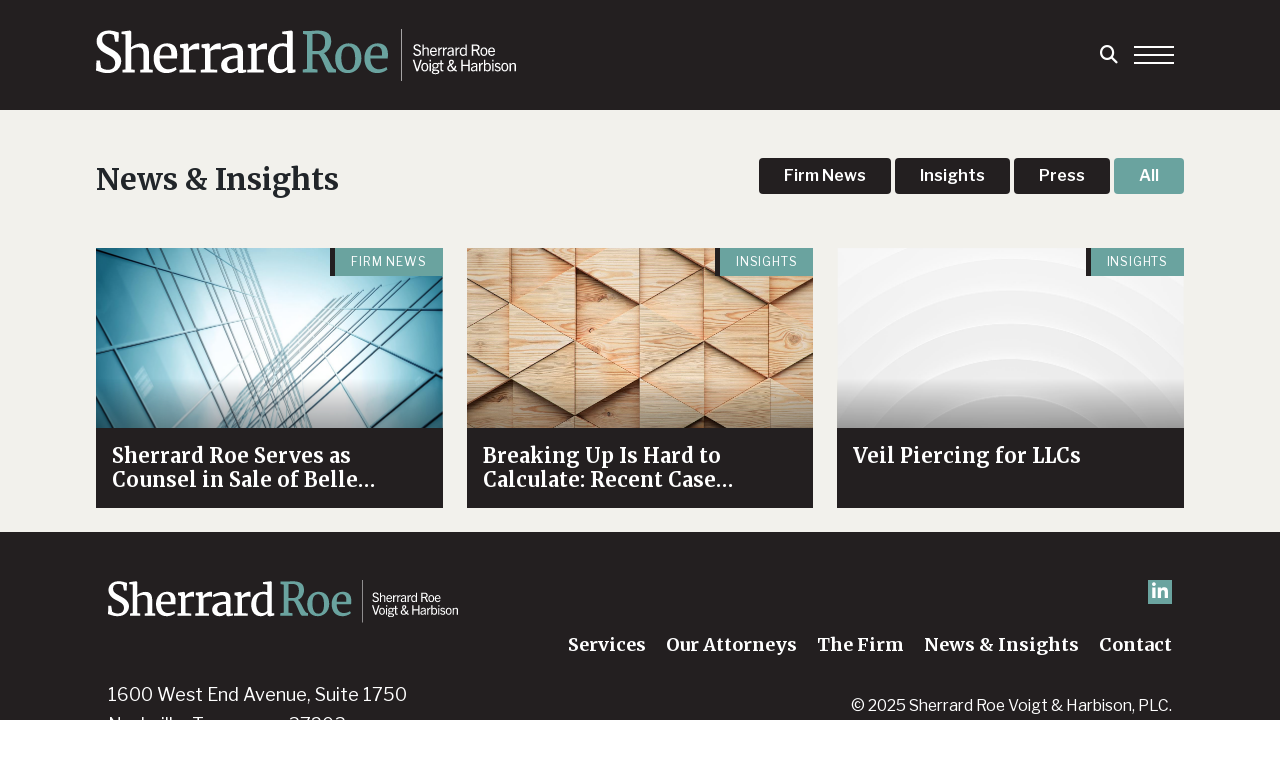

--- FILE ---
content_type: text/html; charset=UTF-8
request_url: https://srvhlaw.com/tag/llc/
body_size: 11189
content:
<!DOCTYPE html>
    <!--[if lt IE 7 ]><html class="ie ie6" lang="en"> <![endif]-->
    <!--[if IE 7 ]><html class="ie ie7" lang="en"> <![endif]-->
    <!--[if IE 8 ]><html class="ie ie8" lang="en"> <![endif]-->
    <!--[if (gte IE 9)|!(IE)]><!--><html lang="en"> <!--<![endif]-->
<head>
    <meta charset="utf-8">
    <link rel="shortcut icon" href="https://srvhlaw.com/wp-content/themes/srvh/favicon.ico" />
    <title>LLC Archives - Sherrard Roe Voigt &amp; Harbison, PLC</title>

    <meta name="description" content="Nashville, TN"/>
   <meta name="viewport" content="width=device-width, initial-scale=1, maximum-scale=2">
    <meta name="language" content="en-US"/>
    <meta name="robots" content="index,follow"/>
<link rel="preconnect" href="https://fonts.googleapis.com">
    <link rel="preconnect" href="https://fonts.gstatic.com" crossorigin>
    <link href="https://fonts.googleapis.com/css2?family=Libre+Franklin:ital,wght@0,100..900;1,100..900&family=Merriweather:wght@300;400;700&display=swap" rel="stylesheet">

	<meta name='robots' content='index, follow, max-image-preview:large, max-snippet:-1, max-video-preview:-1' />

	<!-- This site is optimized with the Yoast SEO plugin v26.8 - https://yoast.com/product/yoast-seo-wordpress/ -->
	<title>LLC Archives - Sherrard Roe Voigt &amp; Harbison, PLC</title>
	<link rel="canonical" href="https://srvhlaw.com/tag/llc/" />
	<meta property="og:locale" content="en_US" />
	<meta property="og:type" content="article" />
	<meta property="og:title" content="LLC Archives - Sherrard Roe Voigt &amp; Harbison, PLC" />
	<meta property="og:url" content="https://srvhlaw.com/tag/llc/" />
	<meta property="og:site_name" content="Sherrard Roe Voigt &amp; Harbison, PLC" />
	<meta name="twitter:card" content="summary_large_image" />
	<script type="application/ld+json" class="yoast-schema-graph">{"@context":"https://schema.org","@graph":[{"@type":"CollectionPage","@id":"https://srvhlaw.com/tag/llc/","url":"https://srvhlaw.com/tag/llc/","name":"LLC Archives - Sherrard Roe Voigt &amp; Harbison, PLC","isPartOf":{"@id":"https://srvhlaw.com/#website"},"breadcrumb":{"@id":"https://srvhlaw.com/tag/llc/#breadcrumb"},"inLanguage":"en-US"},{"@type":"BreadcrumbList","@id":"https://srvhlaw.com/tag/llc/#breadcrumb","itemListElement":[{"@type":"ListItem","position":1,"name":"Home","item":"https://srvhlaw.com/"},{"@type":"ListItem","position":2,"name":"LLC"}]},{"@type":"WebSite","@id":"https://srvhlaw.com/#website","url":"https://srvhlaw.com/","name":"Sherrard, Roe, Voigt, Harbison | Nashville Business Lawyers","description":"Nashville, TN","potentialAction":[{"@type":"SearchAction","target":{"@type":"EntryPoint","urlTemplate":"https://srvhlaw.com/?s={search_term_string}"},"query-input":{"@type":"PropertyValueSpecification","valueRequired":true,"valueName":"search_term_string"}}],"inLanguage":"en-US"}]}</script>
	<!-- / Yoast SEO plugin. -->


<link rel='dns-prefetch' href='//cdn.jsdelivr.net' />
<link rel="alternate" type="application/rss+xml" title="Sherrard Roe Voigt &amp; Harbison, PLC &raquo; Feed" href="https://srvhlaw.com/feed/" />
<link rel="alternate" type="application/rss+xml" title="Sherrard Roe Voigt &amp; Harbison, PLC &raquo; Comments Feed" href="https://srvhlaw.com/comments/feed/" />
<link rel="alternate" type="application/rss+xml" title="Sherrard Roe Voigt &amp; Harbison, PLC &raquo; LLC Tag Feed" href="https://srvhlaw.com/tag/llc/feed/" />
		<!-- This site uses the Google Analytics by MonsterInsights plugin v9.11.1 - Using Analytics tracking - https://www.monsterinsights.com/ -->
							<script src="//www.googletagmanager.com/gtag/js?id=G-V53B98BH25"  data-cfasync="false" data-wpfc-render="false" type="text/javascript" async></script>
			<script data-cfasync="false" data-wpfc-render="false" type="text/javascript">
				var mi_version = '9.11.1';
				var mi_track_user = true;
				var mi_no_track_reason = '';
								var MonsterInsightsDefaultLocations = {"page_location":"https:\/\/srvhlaw.com\/tag\/llc\/"};
								if ( typeof MonsterInsightsPrivacyGuardFilter === 'function' ) {
					var MonsterInsightsLocations = (typeof MonsterInsightsExcludeQuery === 'object') ? MonsterInsightsPrivacyGuardFilter( MonsterInsightsExcludeQuery ) : MonsterInsightsPrivacyGuardFilter( MonsterInsightsDefaultLocations );
				} else {
					var MonsterInsightsLocations = (typeof MonsterInsightsExcludeQuery === 'object') ? MonsterInsightsExcludeQuery : MonsterInsightsDefaultLocations;
				}

								var disableStrs = [
										'ga-disable-G-V53B98BH25',
									];

				/* Function to detect opted out users */
				function __gtagTrackerIsOptedOut() {
					for (var index = 0; index < disableStrs.length; index++) {
						if (document.cookie.indexOf(disableStrs[index] + '=true') > -1) {
							return true;
						}
					}

					return false;
				}

				/* Disable tracking if the opt-out cookie exists. */
				if (__gtagTrackerIsOptedOut()) {
					for (var index = 0; index < disableStrs.length; index++) {
						window[disableStrs[index]] = true;
					}
				}

				/* Opt-out function */
				function __gtagTrackerOptout() {
					for (var index = 0; index < disableStrs.length; index++) {
						document.cookie = disableStrs[index] + '=true; expires=Thu, 31 Dec 2099 23:59:59 UTC; path=/';
						window[disableStrs[index]] = true;
					}
				}

				if ('undefined' === typeof gaOptout) {
					function gaOptout() {
						__gtagTrackerOptout();
					}
				}
								window.dataLayer = window.dataLayer || [];

				window.MonsterInsightsDualTracker = {
					helpers: {},
					trackers: {},
				};
				if (mi_track_user) {
					function __gtagDataLayer() {
						dataLayer.push(arguments);
					}

					function __gtagTracker(type, name, parameters) {
						if (!parameters) {
							parameters = {};
						}

						if (parameters.send_to) {
							__gtagDataLayer.apply(null, arguments);
							return;
						}

						if (type === 'event') {
														parameters.send_to = monsterinsights_frontend.v4_id;
							var hookName = name;
							if (typeof parameters['event_category'] !== 'undefined') {
								hookName = parameters['event_category'] + ':' + name;
							}

							if (typeof MonsterInsightsDualTracker.trackers[hookName] !== 'undefined') {
								MonsterInsightsDualTracker.trackers[hookName](parameters);
							} else {
								__gtagDataLayer('event', name, parameters);
							}
							
						} else {
							__gtagDataLayer.apply(null, arguments);
						}
					}

					__gtagTracker('js', new Date());
					__gtagTracker('set', {
						'developer_id.dZGIzZG': true,
											});
					if ( MonsterInsightsLocations.page_location ) {
						__gtagTracker('set', MonsterInsightsLocations);
					}
										__gtagTracker('config', 'G-V53B98BH25', {"forceSSL":"true","link_attribution":"true"} );
										window.gtag = __gtagTracker;										(function () {
						/* https://developers.google.com/analytics/devguides/collection/analyticsjs/ */
						/* ga and __gaTracker compatibility shim. */
						var noopfn = function () {
							return null;
						};
						var newtracker = function () {
							return new Tracker();
						};
						var Tracker = function () {
							return null;
						};
						var p = Tracker.prototype;
						p.get = noopfn;
						p.set = noopfn;
						p.send = function () {
							var args = Array.prototype.slice.call(arguments);
							args.unshift('send');
							__gaTracker.apply(null, args);
						};
						var __gaTracker = function () {
							var len = arguments.length;
							if (len === 0) {
								return;
							}
							var f = arguments[len - 1];
							if (typeof f !== 'object' || f === null || typeof f.hitCallback !== 'function') {
								if ('send' === arguments[0]) {
									var hitConverted, hitObject = false, action;
									if ('event' === arguments[1]) {
										if ('undefined' !== typeof arguments[3]) {
											hitObject = {
												'eventAction': arguments[3],
												'eventCategory': arguments[2],
												'eventLabel': arguments[4],
												'value': arguments[5] ? arguments[5] : 1,
											}
										}
									}
									if ('pageview' === arguments[1]) {
										if ('undefined' !== typeof arguments[2]) {
											hitObject = {
												'eventAction': 'page_view',
												'page_path': arguments[2],
											}
										}
									}
									if (typeof arguments[2] === 'object') {
										hitObject = arguments[2];
									}
									if (typeof arguments[5] === 'object') {
										Object.assign(hitObject, arguments[5]);
									}
									if ('undefined' !== typeof arguments[1].hitType) {
										hitObject = arguments[1];
										if ('pageview' === hitObject.hitType) {
											hitObject.eventAction = 'page_view';
										}
									}
									if (hitObject) {
										action = 'timing' === arguments[1].hitType ? 'timing_complete' : hitObject.eventAction;
										hitConverted = mapArgs(hitObject);
										__gtagTracker('event', action, hitConverted);
									}
								}
								return;
							}

							function mapArgs(args) {
								var arg, hit = {};
								var gaMap = {
									'eventCategory': 'event_category',
									'eventAction': 'event_action',
									'eventLabel': 'event_label',
									'eventValue': 'event_value',
									'nonInteraction': 'non_interaction',
									'timingCategory': 'event_category',
									'timingVar': 'name',
									'timingValue': 'value',
									'timingLabel': 'event_label',
									'page': 'page_path',
									'location': 'page_location',
									'title': 'page_title',
									'referrer' : 'page_referrer',
								};
								for (arg in args) {
																		if (!(!args.hasOwnProperty(arg) || !gaMap.hasOwnProperty(arg))) {
										hit[gaMap[arg]] = args[arg];
									} else {
										hit[arg] = args[arg];
									}
								}
								return hit;
							}

							try {
								f.hitCallback();
							} catch (ex) {
							}
						};
						__gaTracker.create = newtracker;
						__gaTracker.getByName = newtracker;
						__gaTracker.getAll = function () {
							return [];
						};
						__gaTracker.remove = noopfn;
						__gaTracker.loaded = true;
						window['__gaTracker'] = __gaTracker;
					})();
									} else {
										console.log("");
					(function () {
						function __gtagTracker() {
							return null;
						}

						window['__gtagTracker'] = __gtagTracker;
						window['gtag'] = __gtagTracker;
					})();
									}
			</script>
							<!-- / Google Analytics by MonsterInsights -->
		<style id='wp-img-auto-sizes-contain-inline-css' type='text/css'>
img:is([sizes=auto i],[sizes^="auto," i]){contain-intrinsic-size:3000px 1500px}
/*# sourceURL=wp-img-auto-sizes-contain-inline-css */
</style>
<link rel='stylesheet' id='wp-shopify-styles-css' href='https://srvhlaw.com/wp-content/plugins/wp-shopify/css/front-styles.css?ver=1769087738' type='text/css' media='all' />
<style id='wp-emoji-styles-inline-css' type='text/css'>

	img.wp-smiley, img.emoji {
		display: inline !important;
		border: none !important;
		box-shadow: none !important;
		height: 1em !important;
		width: 1em !important;
		margin: 0 0.07em !important;
		vertical-align: -0.1em !important;
		background: none !important;
		padding: 0 !important;
	}
/*# sourceURL=wp-emoji-styles-inline-css */
</style>
<link rel='stylesheet' id='modal-window-css' href='https://srvhlaw.com/wp-content/plugins/modal-window/public/assets/css/modal.min.css?ver=6.2.3' type='text/css' media='all' />
<link rel='stylesheet' id='pdf-generator-for-wp-css' href='https://srvhlaw.com/wp-content/plugins/pdf-generator-for-wp/public/src/scss/pdf-generator-for-wp-public.css?ver=1.5.8' type='text/css' media='all' />
<link rel='stylesheet' id='dashicons-css' href='https://srvhlaw.com/wp-includes/css/dashicons.min.css?ver=37673219843914830107737865ec129b' type='text/css' media='all' />
<link rel='stylesheet' id='thickbox-css' href='https://srvhlaw.com/wp-includes/js/thickbox/thickbox.css?ver=37673219843914830107737865ec129b' type='text/css' media='all' />
<link rel='stylesheet' id='pdf-generator-for-wpcommon-css' href='https://srvhlaw.com/wp-content/plugins/pdf-generator-for-wp/common/src/scss/pdf-generator-for-wp-common.css?ver=1.5.8' type='text/css' media='all' />
<link rel='stylesheet' id='pdf-generator-for-wp-pro-css' href='https://srvhlaw.com/wp-content/plugins/wordpress-pdf-generator/public/src/scss/wordpress-pdf-generator-public.css?ver=3.5.8' type='text/css' media='all' />
<link rel='stylesheet' id='pdf-generator-for-wp-procommon-css' href='https://srvhlaw.com/wp-content/plugins/wordpress-pdf-generator/common/src/scss/wordpress-pdf-generator-common.css?ver=3.5.8' type='text/css' media='all' />
<link rel='stylesheet' id='custom-css' href='https://srvhlaw.com/wp-content/themes/srvh/style.css?update=1769087738&#038;ver=1.0.0' type='text/css' media='all' />
<link rel='stylesheet' id='heateor_sss_frontend_css-css' href='https://srvhlaw.com/wp-content/plugins/sassy-social-share/public/css/sassy-social-share-public.css?ver=3.3.79' type='text/css' media='all' />
<style id='heateor_sss_frontend_css-inline-css' type='text/css'>
.heateor_sss_button_instagram span.heateor_sss_svg,a.heateor_sss_instagram span.heateor_sss_svg{background:radial-gradient(circle at 30% 107%,#fdf497 0,#fdf497 5%,#fd5949 45%,#d6249f 60%,#285aeb 90%)}div.heateor_sss_horizontal_sharing a.heateor_sss_button_instagram span{background:#fff!important;}div.heateor_sss_standard_follow_icons_container a.heateor_sss_button_instagram span{background:#fff}.heateor_sss_horizontal_sharing .heateor_sss_svg,.heateor_sss_standard_follow_icons_container .heateor_sss_svg{background-color:#fff!important;background:#fff!important;color:#6AA39F;border-width:0px;border-style:solid;border-color:transparent}.heateor_sss_horizontal_sharing span.heateor_sss_svg:hover,.heateor_sss_standard_follow_icons_container span.heateor_sss_svg:hover{border-color:transparent;}.heateor_sss_vertical_sharing span.heateor_sss_svg,.heateor_sss_floating_follow_icons_container span.heateor_sss_svg{color:#fff;border-width:0px;border-style:solid;border-color:transparent;}.heateor_sss_vertical_sharing span.heateor_sss_svg:hover,.heateor_sss_floating_follow_icons_container span.heateor_sss_svg:hover{border-color:transparent;}@media screen and (max-width:783px) {.heateor_sss_vertical_sharing{display:none!important}}
/*# sourceURL=heateor_sss_frontend_css-inline-css */
</style>
<script type="text/javascript" src="https://srvhlaw.com/wp-content/plugins/google-analytics-for-wordpress/assets/js/frontend-gtag.min.js?ver=9.11.1" id="monsterinsights-frontend-script-js" async="async" data-wp-strategy="async"></script>
<script data-cfasync="false" data-wpfc-render="false" type="text/javascript" id='monsterinsights-frontend-script-js-extra'>/* <![CDATA[ */
var monsterinsights_frontend = {"js_events_tracking":"true","download_extensions":"doc,pdf,ppt,zip,xls,docx,pptx,xlsx","inbound_paths":"[{\"path\":\"\\\/go\\\/\",\"label\":\"affiliate\"},{\"path\":\"\\\/recommend\\\/\",\"label\":\"affiliate\"}]","home_url":"https:\/\/srvhlaw.com","hash_tracking":"false","v4_id":"G-V53B98BH25"};/* ]]> */
</script>
<link rel="https://api.w.org/" href="https://srvhlaw.com/wp-json/" /><link rel="alternate" title="JSON" type="application/json" href="https://srvhlaw.com/wp-json/wp/v2/tags/68" /><link rel="EditURI" type="application/rsd+xml" title="RSD" href="https://srvhlaw.com/xmlrpc.php?rsd" />
<link rel="icon" href="https://srvhlaw.com/wp-content/uploads/2024/10/cropped-site-identity-1-32x32.png" sizes="32x32" />
<link rel="icon" href="https://srvhlaw.com/wp-content/uploads/2024/10/cropped-site-identity-1-192x192.png" sizes="192x192" />
<link rel="apple-touch-icon" href="https://srvhlaw.com/wp-content/uploads/2024/10/cropped-site-identity-1-180x180.png" />
<meta name="msapplication-TileImage" content="https://srvhlaw.com/wp-content/uploads/2024/10/cropped-site-identity-1-270x270.png" />
		<style type="text/css" id="wp-custom-css">
			a {
	text-decoration: none;
	font-weight: bold;
	target: blank;
}

div.callout-text {
	font-weight:bold;
}


div.col-12.mb-4 {
	display: none;
}


.home-hero img {
	top:75px;
}

		</style>
		    <link rel="stylesheet" href="https://cdnjs.cloudflare.com/ajax/libs/font-awesome/6.6.0/css/fontawesome.min.css" integrity="sha512-B46MVOJpI6RBsdcU307elYeStF2JKT87SsHZfRSkjVi4/iZ3912zXi45X5/CBr/GbCyLx6M1GQtTKYRd52Jxgw==" crossorigin="anonymous" referrerpolicy="no-referrer" />
<link rel="stylesheet" href="https://cdnjs.cloudflare.com/ajax/libs/font-awesome/6.6.0/css/brands.min.css" integrity="sha512-EJp8vMVhYl7tBFE2rgNGb//drnr1+6XKMvTyamMS34YwOEFohhWkGq13tPWnK0FbjSS6D8YoA3n3bZmb3KiUYA==" crossorigin="anonymous" referrerpolicy="no-referrer" />
<link rel="stylesheet" href="https://cdnjs.cloudflare.com/ajax/libs/font-awesome/6.6.0/css/solid.min.css" integrity="sha512-/r+0SvLvMMSIf41xiuy19aNkXxI+3zb/BN8K9lnDDWI09VM0dwgTMzK7Qi5vv5macJ3VH4XZXr60ip7v13QnmQ==" crossorigin="anonymous" referrerpolicy="no-referrer" />
<style id='global-styles-inline-css' type='text/css'>
:root{--wp--preset--aspect-ratio--square: 1;--wp--preset--aspect-ratio--4-3: 4/3;--wp--preset--aspect-ratio--3-4: 3/4;--wp--preset--aspect-ratio--3-2: 3/2;--wp--preset--aspect-ratio--2-3: 2/3;--wp--preset--aspect-ratio--16-9: 16/9;--wp--preset--aspect-ratio--9-16: 9/16;--wp--preset--color--black: #000000;--wp--preset--color--cyan-bluish-gray: #abb8c3;--wp--preset--color--white: #ffffff;--wp--preset--color--pale-pink: #f78da7;--wp--preset--color--vivid-red: #cf2e2e;--wp--preset--color--luminous-vivid-orange: #ff6900;--wp--preset--color--luminous-vivid-amber: #fcb900;--wp--preset--color--light-green-cyan: #7bdcb5;--wp--preset--color--vivid-green-cyan: #00d084;--wp--preset--color--pale-cyan-blue: #8ed1fc;--wp--preset--color--vivid-cyan-blue: #0693e3;--wp--preset--color--vivid-purple: #9b51e0;--wp--preset--gradient--vivid-cyan-blue-to-vivid-purple: linear-gradient(135deg,rgb(6,147,227) 0%,rgb(155,81,224) 100%);--wp--preset--gradient--light-green-cyan-to-vivid-green-cyan: linear-gradient(135deg,rgb(122,220,180) 0%,rgb(0,208,130) 100%);--wp--preset--gradient--luminous-vivid-amber-to-luminous-vivid-orange: linear-gradient(135deg,rgb(252,185,0) 0%,rgb(255,105,0) 100%);--wp--preset--gradient--luminous-vivid-orange-to-vivid-red: linear-gradient(135deg,rgb(255,105,0) 0%,rgb(207,46,46) 100%);--wp--preset--gradient--very-light-gray-to-cyan-bluish-gray: linear-gradient(135deg,rgb(238,238,238) 0%,rgb(169,184,195) 100%);--wp--preset--gradient--cool-to-warm-spectrum: linear-gradient(135deg,rgb(74,234,220) 0%,rgb(151,120,209) 20%,rgb(207,42,186) 40%,rgb(238,44,130) 60%,rgb(251,105,98) 80%,rgb(254,248,76) 100%);--wp--preset--gradient--blush-light-purple: linear-gradient(135deg,rgb(255,206,236) 0%,rgb(152,150,240) 100%);--wp--preset--gradient--blush-bordeaux: linear-gradient(135deg,rgb(254,205,165) 0%,rgb(254,45,45) 50%,rgb(107,0,62) 100%);--wp--preset--gradient--luminous-dusk: linear-gradient(135deg,rgb(255,203,112) 0%,rgb(199,81,192) 50%,rgb(65,88,208) 100%);--wp--preset--gradient--pale-ocean: linear-gradient(135deg,rgb(255,245,203) 0%,rgb(182,227,212) 50%,rgb(51,167,181) 100%);--wp--preset--gradient--electric-grass: linear-gradient(135deg,rgb(202,248,128) 0%,rgb(113,206,126) 100%);--wp--preset--gradient--midnight: linear-gradient(135deg,rgb(2,3,129) 0%,rgb(40,116,252) 100%);--wp--preset--font-size--small: 13px;--wp--preset--font-size--medium: 20px;--wp--preset--font-size--large: 36px;--wp--preset--font-size--x-large: 42px;--wp--preset--spacing--20: 0.44rem;--wp--preset--spacing--30: 0.67rem;--wp--preset--spacing--40: 1rem;--wp--preset--spacing--50: 1.5rem;--wp--preset--spacing--60: 2.25rem;--wp--preset--spacing--70: 3.38rem;--wp--preset--spacing--80: 5.06rem;--wp--preset--shadow--natural: 6px 6px 9px rgba(0, 0, 0, 0.2);--wp--preset--shadow--deep: 12px 12px 50px rgba(0, 0, 0, 0.4);--wp--preset--shadow--sharp: 6px 6px 0px rgba(0, 0, 0, 0.2);--wp--preset--shadow--outlined: 6px 6px 0px -3px rgb(255, 255, 255), 6px 6px rgb(0, 0, 0);--wp--preset--shadow--crisp: 6px 6px 0px rgb(0, 0, 0);}:where(.is-layout-flex){gap: 0.5em;}:where(.is-layout-grid){gap: 0.5em;}body .is-layout-flex{display: flex;}.is-layout-flex{flex-wrap: wrap;align-items: center;}.is-layout-flex > :is(*, div){margin: 0;}body .is-layout-grid{display: grid;}.is-layout-grid > :is(*, div){margin: 0;}:where(.wp-block-columns.is-layout-flex){gap: 2em;}:where(.wp-block-columns.is-layout-grid){gap: 2em;}:where(.wp-block-post-template.is-layout-flex){gap: 1.25em;}:where(.wp-block-post-template.is-layout-grid){gap: 1.25em;}.has-black-color{color: var(--wp--preset--color--black) !important;}.has-cyan-bluish-gray-color{color: var(--wp--preset--color--cyan-bluish-gray) !important;}.has-white-color{color: var(--wp--preset--color--white) !important;}.has-pale-pink-color{color: var(--wp--preset--color--pale-pink) !important;}.has-vivid-red-color{color: var(--wp--preset--color--vivid-red) !important;}.has-luminous-vivid-orange-color{color: var(--wp--preset--color--luminous-vivid-orange) !important;}.has-luminous-vivid-amber-color{color: var(--wp--preset--color--luminous-vivid-amber) !important;}.has-light-green-cyan-color{color: var(--wp--preset--color--light-green-cyan) !important;}.has-vivid-green-cyan-color{color: var(--wp--preset--color--vivid-green-cyan) !important;}.has-pale-cyan-blue-color{color: var(--wp--preset--color--pale-cyan-blue) !important;}.has-vivid-cyan-blue-color{color: var(--wp--preset--color--vivid-cyan-blue) !important;}.has-vivid-purple-color{color: var(--wp--preset--color--vivid-purple) !important;}.has-black-background-color{background-color: var(--wp--preset--color--black) !important;}.has-cyan-bluish-gray-background-color{background-color: var(--wp--preset--color--cyan-bluish-gray) !important;}.has-white-background-color{background-color: var(--wp--preset--color--white) !important;}.has-pale-pink-background-color{background-color: var(--wp--preset--color--pale-pink) !important;}.has-vivid-red-background-color{background-color: var(--wp--preset--color--vivid-red) !important;}.has-luminous-vivid-orange-background-color{background-color: var(--wp--preset--color--luminous-vivid-orange) !important;}.has-luminous-vivid-amber-background-color{background-color: var(--wp--preset--color--luminous-vivid-amber) !important;}.has-light-green-cyan-background-color{background-color: var(--wp--preset--color--light-green-cyan) !important;}.has-vivid-green-cyan-background-color{background-color: var(--wp--preset--color--vivid-green-cyan) !important;}.has-pale-cyan-blue-background-color{background-color: var(--wp--preset--color--pale-cyan-blue) !important;}.has-vivid-cyan-blue-background-color{background-color: var(--wp--preset--color--vivid-cyan-blue) !important;}.has-vivid-purple-background-color{background-color: var(--wp--preset--color--vivid-purple) !important;}.has-black-border-color{border-color: var(--wp--preset--color--black) !important;}.has-cyan-bluish-gray-border-color{border-color: var(--wp--preset--color--cyan-bluish-gray) !important;}.has-white-border-color{border-color: var(--wp--preset--color--white) !important;}.has-pale-pink-border-color{border-color: var(--wp--preset--color--pale-pink) !important;}.has-vivid-red-border-color{border-color: var(--wp--preset--color--vivid-red) !important;}.has-luminous-vivid-orange-border-color{border-color: var(--wp--preset--color--luminous-vivid-orange) !important;}.has-luminous-vivid-amber-border-color{border-color: var(--wp--preset--color--luminous-vivid-amber) !important;}.has-light-green-cyan-border-color{border-color: var(--wp--preset--color--light-green-cyan) !important;}.has-vivid-green-cyan-border-color{border-color: var(--wp--preset--color--vivid-green-cyan) !important;}.has-pale-cyan-blue-border-color{border-color: var(--wp--preset--color--pale-cyan-blue) !important;}.has-vivid-cyan-blue-border-color{border-color: var(--wp--preset--color--vivid-cyan-blue) !important;}.has-vivid-purple-border-color{border-color: var(--wp--preset--color--vivid-purple) !important;}.has-vivid-cyan-blue-to-vivid-purple-gradient-background{background: var(--wp--preset--gradient--vivid-cyan-blue-to-vivid-purple) !important;}.has-light-green-cyan-to-vivid-green-cyan-gradient-background{background: var(--wp--preset--gradient--light-green-cyan-to-vivid-green-cyan) !important;}.has-luminous-vivid-amber-to-luminous-vivid-orange-gradient-background{background: var(--wp--preset--gradient--luminous-vivid-amber-to-luminous-vivid-orange) !important;}.has-luminous-vivid-orange-to-vivid-red-gradient-background{background: var(--wp--preset--gradient--luminous-vivid-orange-to-vivid-red) !important;}.has-very-light-gray-to-cyan-bluish-gray-gradient-background{background: var(--wp--preset--gradient--very-light-gray-to-cyan-bluish-gray) !important;}.has-cool-to-warm-spectrum-gradient-background{background: var(--wp--preset--gradient--cool-to-warm-spectrum) !important;}.has-blush-light-purple-gradient-background{background: var(--wp--preset--gradient--blush-light-purple) !important;}.has-blush-bordeaux-gradient-background{background: var(--wp--preset--gradient--blush-bordeaux) !important;}.has-luminous-dusk-gradient-background{background: var(--wp--preset--gradient--luminous-dusk) !important;}.has-pale-ocean-gradient-background{background: var(--wp--preset--gradient--pale-ocean) !important;}.has-electric-grass-gradient-background{background: var(--wp--preset--gradient--electric-grass) !important;}.has-midnight-gradient-background{background: var(--wp--preset--gradient--midnight) !important;}.has-small-font-size{font-size: var(--wp--preset--font-size--small) !important;}.has-medium-font-size{font-size: var(--wp--preset--font-size--medium) !important;}.has-large-font-size{font-size: var(--wp--preset--font-size--large) !important;}.has-x-large-font-size{font-size: var(--wp--preset--font-size--x-large) !important;}
/*# sourceURL=global-styles-inline-css */
</style>
</head>
<body data-rsssl=1 class="archive tag tag-llc tag-68 wp-theme-srvh">
<div class="offcanvas offcanvas-top bg-white border-0 h-100" tabindex="-1" id="searchPanel" aria-labelledby="offcanvasTopLabel">
<div class="container-fluid  ps-4 pe-4 ps-md-5 pe-md-5 pt-3 pb-3 h-100 align-content-center">
  <div class="row pe-lg-5 ps-lg-5">
    <div class="col-12 text-center">
      <h2 class="mb-4 color-mint">Search Our Site</h2>
    <form method="GET" action="/" class="w-100 d-flex align-items-center">
      <input name="s" type="text" id="search-box" class="flex-grow-1  border-top-0 border-start-0 border-end-0 border-bottom" placeholder="Search..."
      
       />
      <input type="hidden" name="test" value="search">
    <button type="button" class="btn-close text-reset ms-3" data-bs-dismiss="offcanvas" aria-label="Close"></button>
    </form>
    </div>
  </div>
</div>
</div>
    <header class="container-fluid  ps-4 pe-4 ps-md-5 pe-md-5 pt-3 pb-3 position-fixed w-100" id="navigation">
    <div class="row nav-row pe-lg-5 ps-lg-5">
       <div class="col-12">
<nav class="navbar navbar-expand-xs">
      <a class="navbar-brand" href="/">
    <img src="https://srvhlaw.com/wp-content/uploads/2024/11/srvh-logo.svg" class="attachment-full size-full" alt="Sherrard Roe Logo" decoding="async" />    </a>
      <div class="d-flex justify-items-center">
      <button class="navbar-search bg-transparent border-0 color-white"  data-bs-toggle="offcanvas" data-bs-target="#searchPanel" aria-controls="searchPanel"><i class="fa-solid fa-magnifying-glass"></i></button>
      <button class="navbar-toggler collapsed" data-bs-toggle="offcanvas" data-bs-target="#mainNav" id="openMenu">

            <span class="navbar-toggler-icon"></span>
        </button>
      </div>
      <div class="offcanvas offcanvas-end" id="mainNav">
<div class="navbar-nav ">
   <div class="bg-black nav-container h-100">

   <ul id="menu-main-menu" class="align-items:center main-nav" itemscope itemtype="http://www.schema.org/SiteNavigationElement"><li  id="menu-item-11706" class="menu-item menu-item-type-post_type_archive menu-item-object-services menu-item-11706 nav-item"><a itemprop="url" href="https://srvhlaw.com/services/" class="nav-link"><span itemprop="name">Services</span></a></li>
<li  id="menu-item-11732" class="menu-item menu-item-type-post_type_archive menu-item-object-attorneys menu-item-11732 nav-item"><a itemprop="url" href="https://srvhlaw.com/attorneys/" class="nav-link"><span itemprop="name">Our Attorneys</span></a></li>
<li  id="menu-item-91" class="menu-item menu-item-type-post_type menu-item-object-page menu-item-has-children dropdown menu-item-91 nav-item"><a href="#" data-bs-toggle="dropdown" aria-expanded="false" class="dropdown-toggle nav-link" id="menu-item-dropdown-91"><span itemprop="name">The Firm</span></a>
<ul class="dropdown-menu" aria-labelledby="menu-item-dropdown-91">
	<li  id="menu-item-96" class="menu-item menu-item-type-post_type menu-item-object-page menu-item-96 nav-item"><a itemprop="url" href="https://srvhlaw.com/the-firm/about-sherrard-roe/" class="dropdown-item"><span itemprop="name">About Sherrard Roe</span></a></li>
	<li  id="menu-item-95" class="menu-item menu-item-type-post_type menu-item-object-page menu-item-95 nav-item"><a itemprop="url" href="https://srvhlaw.com/the-firm/careers/" class="dropdown-item"><span itemprop="name">Careers</span></a></li>
	<li  id="menu-item-94" class="menu-item menu-item-type-post_type menu-item-object-page menu-item-94 nav-item"><a itemprop="url" href="https://srvhlaw.com/the-firm/corporate-social-responsibility/" class="dropdown-item"><span itemprop="name">Corporate Social Responsibility</span></a></li>
	<li  id="menu-item-92" class="menu-item menu-item-type-post_type menu-item-object-page menu-item-92 nav-item"><a itemprop="url" href="https://srvhlaw.com/the-firm/pro-bono-representation/" class="dropdown-item"><span itemprop="name">Pro Bono Representation</span></a></li>
	<li  id="menu-item-93" class="menu-item menu-item-type-post_type menu-item-object-page menu-item-93 nav-item"><a itemprop="url" href="https://srvhlaw.com/the-firm/srvh-scholarship-fund/" class="dropdown-item"><span itemprop="name">Sherrard Roe Scholarship Fund</span></a></li>
</ul>
</li>
<li  id="menu-item-12635" class="menu-item menu-item-type-post_type menu-item-object-page current_page_parent menu-item-12635 nav-item"><a itemprop="url" href="https://srvhlaw.com/news-insights/" class="nav-link"><span itemprop="name">News &#038; Insights</span></a></li>
<li  id="menu-item-12937" class="menu-item menu-item-type-post_type menu-item-object-page menu-item-12937 nav-item"><a itemprop="url" href="https://srvhlaw.com/contact/" class="nav-link"><span itemprop="name">Contact</span></a></li>
</ul>    <ul class="social justify-content-start  mt-4 mt-md-5">

          <li><a href="https://www.linkedin.com/company/srvhlaw.com" target="_blank"><i class="fa-brands fa-linkedin-in"></i></a></li>
  </ul>
    <div class="color-white mt-4 mt-md-5">
  <p class="sans">1600 West End Avenue, Suite 1750<br />
Nashville, Tennessee 37203</p>
  <p class="mb-0 contact phone">

 615.742.4200</p>
 
  <p class=" contact fax">
 615.742.4539</p>
   </div>

      </div>
      </div>
      </div>


    </nav>
       </div>
    </div>




    </header>

<script src="//npmcdn.com/isotope-layout@3/dist/isotope.pkgd.js"></script>
<script src="https://unpkg.com/infinite-scroll@4/dist/infinite-scroll.pkgd.min.js"></script>
<div class="bg-beige">
  <section class="container-fluid   pe-4 ps-4 ps-md-5 pe-md-5 news-container news-interior ">
    <div class="row  pe-lg-5 ps-lg-5 sticky-top bg-beige pt-4 pb-4 pt-md-5 pb-md-5 pt-lg-5 pb-lg-5 news-filter" >
      <div class="col-lg-5">
        <h1 class="mb-0">News &amp; Insights</h1>
      </div>
      <div class="d-none d-sm-block col-lg-7 text-lg-end button-group filters-button-group" id="filter">      <button class="button " data-filter=".firm-news">Firm News</button> <button class="button " data-filter=".insights">Insights</button> <button class="button  " data-filter=".press">Press</button> <button class="button mint" data-filter="*">All</button>
      </div>
    </div>

<div class="pe-lg-5 ps-lg-5">
<div class="row justify-content-between news- news-list ">

  
      

        <div class="col-md-6 col-xl-4 col-xxl-3 mb-4 callout-container firm-news real-estate-commercial-lending ">
    <a class="callout-link h-100" href="https://srvhlaw.com/news-insights/sherrard-roe-serves-as-counsel-in-sale-of-belle-meade-office-complex/">
            <div class="news-thumb">
              <img src="/wp-content/themes/srvh/images/news/placeholder-1.jpg">

              </div>
      <div class="excerpt">
        <div class="tag">Firm News</div>

      </div>

      <div class="news-title">
      <h3>Sherrard Roe Serves as Counsel in Sale of Belle Meade Office Complex</h3>
             </div>
    </a>

  </div>



      

        <div class="col-md-6 col-xl-4 col-xxl-3 mb-4 callout-container insights litigation ">
    <a class="callout-link h-100" href="https://srvhlaw.com/news-insights/breaking-up-is-hard-to-calculate-recent-case-clarifies-how-to-value-a-terminated-members-interest-in-a-tennessee-llc/">
            <div class="news-thumb">
              <img src="/wp-content/themes/srvh/images/news/placeholder-2.jpg">

              </div>
      <div class="excerpt">
        <div class="tag">Insights</div>

      </div>

      <div class="news-title">
      <h3>Breaking Up Is Hard to Calculate: Recent Case Clarifies How to Value a Terminated Member’s Interest in a Tennessee LLC</h3>
             </div>
    </a>

  </div>



      

        <div class="col-md-6 col-xl-4 col-xxl-3 mb-4 callout-container corporate insights litigation ">
    <a class="callout-link h-100" href="https://srvhlaw.com/news-insights/veil-piercing-for-llcs/">
            <div class="news-thumb">
              <img src="/wp-content/themes/srvh/images/news/placeholder-3.jpg">

              </div>
      <div class="excerpt">
        <div class="tag">Insights</div>

      </div>

      <div class="news-title">
      <h3>Veil Piercing for LLCs</h3>
             </div>
    </a>

  </div>



      <div class="next-page d-none"></div>
<script>
/*
let iso = new Isotope( '.news-list', {
    // Isotope options...
    itemSelector: '.callout-container',
  });





 var filters= document.querySelectorAll('.');
for (var i = 0; i < filters.length; i++) {
 filters[i].addEventListener('click', function () {

  var filterValue = this.value;
  alert(filterValue);
  //use filterFn if matches value
  filterValue = filterFns[ filterValue ] || filterValue;
  iso.arrange({ filter: filterValue});
   });
 }
  */


  // external js: isotope.pkgd.js
  document.addEventListener("DOMContentLoaded", function(){
  // init Isotope
  var iso = new Isotope( '.news-list', {
    itemSelector: '.callout-container',
    layoutMode: 'fitRows',
    fitRows: {
      equalheight: true
     }
  });

  // filter functions
  var filterFns = {
    // show if number is greater than 50
    numberGreaterThan50: function( itemElem ) {
      var number = itemElem.querySelector('.number').textContent;
      return parseInt( number, 10 ) > 50;
    },
    // show if name ends with -ium
    ium: function( itemElem ) {
      var name = itemElem.querySelector('.name').textContent;
      return name.match( /ium$/ );
    }
  };

  // bind filter button click
  var filtersElem = document.querySelector('.filters-button-group');
  filtersElem.addEventListener( 'click', function( event ) {
    // only work with buttons
    if ( !matchesSelector( event.target, 'button' ) ) {
      return;
    }
    var filterValue = event.target.getAttribute('data-filter');
    // use matching filter function
    filterValue = filterFns[ filterValue ] || filterValue;
    iso.arrange({ filter: filterValue });



  });

  // change is-checked class on buttons
  var buttonGroups = document.querySelectorAll('.button-group');
  for ( var i=0, len = buttonGroups.length; i < len; i++ ) {
    var buttonGroup = buttonGroups[i];
    radioButtonGroup( buttonGroup );
  }

  function radioButtonGroup( buttonGroup ) {
    buttonGroup.addEventListener( 'click', function( event ) {
      // only work with buttons
      if ( !matchesSelector( event.target, 'button' ) ) {
        return;
      }
      buttonGroup.querySelector('.mint').classList.remove('mint');
      event.target.classList.add('mint');
      window.scroll({
       top: 0,
       left: 0,
       behavior: 'smooth'
      });
    });
  }



  let infScroll = new InfiniteScroll( '.news-list', {
    // Infinite Scroll options...
    append: '.callout-container',
    path: '.next-page a',
    outlayer: iso,
    history:false
  });
});

</script>
</div>
</div>
</section>
</div>
<style>
  .callout-link h3{text-shadow:0px 0px 30px rgba(0,0,0,0.75)}
</style>
	
	<footer class="bg-black p-5 color-white">

		<div class="container-fluid ">
			<div class="row pe-lg-5 ps-lg-5">
			<div class="col-md-4 text-center text-md-start">
				<a class="footer-brand mb-5" href="/">
					<img src="https://srvhlaw.com/wp-content/uploads/2024/11/srvh-logo.svg" class="attachment-full size-full" alt="Sherrard Roe Logo" decoding="async" loading="lazy" />
				</a>
				<p>1600 West End Avenue, Suite 1750<br />
Nashville, Tennessee 37203</p>
										<p class="mb-0 contact phone">

					615.742.4200</p>
					
										<p class=" contact fax">
					615.742.4539</p>
					

										<p class="mb-0">
						<a href="/payments/" class="button mint">
							Online Payment

						</a></p>
						
			</div>
			<div class="col-md-8 justify-content-between d-flex flex-column mt-5 mt-md-0">

				<div>

										<ul class="social justify-content-center justify-content-md-end">

					<li><a href="https://www.linkedin.com/company/srvhlaw.com" target="_blank"><i class="fa-brands fa-linkedin-in"></i></a></li>
				</ul>

								<ul id="menu-main-menu-1" class="footer-nav d-none d-lg-flex text-end ps-lg-5" itemscope itemtype="http://www.schema.org/SiteNavigationElement"><li class="menu-item menu-item-type-post_type_archive menu-item-object-services menu-item-11706"><a href="https://srvhlaw.com/services/">Services</a></li>
<li class="menu-item menu-item-type-post_type_archive menu-item-object-attorneys menu-item-11732"><a href="https://srvhlaw.com/attorneys/">Our Attorneys</a></li>
<li class="menu-item menu-item-type-post_type menu-item-object-page menu-item-91"><a href="https://srvhlaw.com/the-firm/">The Firm</a></li>
<li class="menu-item menu-item-type-post_type menu-item-object-page current_page_parent menu-item-12635"><a href="https://srvhlaw.com/news-insights/">News &#038; Insights</a></li>
<li class="menu-item menu-item-type-post_type menu-item-object-page menu-item-12937"><a href="https://srvhlaw.com/contact/">Contact</a></li>
</ul></div>
				<div class="disclaimer d-block text-center text-md-end">
					<p class="mb-0"><small>© 2025 Sherrard Roe Voigt & Harbison, PLC.<br>
						All Rights Reserved |  <a href="/disclaimer">Disclaimer</a></small>
					</p>



						<div class="row w-100  justify-content-center justify-content-md-end m-0">
								
									<img width="802" height="857" src="https://srvhlaw.com/wp-content/uploads/2024/11/lawyers-assocated-worldwide.png" class="d-inline-block law-logo mt-5 mt-sm-3 ps-0 pe-0 ms-1 me-1 ms-lg-2 me-lg-2" alt="Lawyers Associated Worldwide" decoding="async" loading="lazy" srcset="https://srvhlaw.com/wp-content/uploads/2024/11/lawyers-assocated-worldwide.png 802w, https://srvhlaw.com/wp-content/uploads/2024/11/lawyers-assocated-worldwide-281x300.png 281w, https://srvhlaw.com/wp-content/uploads/2024/11/lawyers-assocated-worldwide-768x821.png 768w" sizes="auto, (max-width: 802px) 100vw, 802px" />
									
									<img width="922" height="863" src="https://srvhlaw.com/wp-content/uploads/2024/11/chambers-global.png" class="d-inline-block law-logo mt-5 mt-sm-3 ps-0 pe-0 ms-1 me-1 ms-lg-2 me-lg-2" alt="Chambers Global 2024 Badge" decoding="async" loading="lazy" srcset="https://srvhlaw.com/wp-content/uploads/2024/11/chambers-global.png 922w, https://srvhlaw.com/wp-content/uploads/2024/11/chambers-global-300x281.png 300w, https://srvhlaw.com/wp-content/uploads/2024/11/chambers-global-768x719.png 768w" sizes="auto, (max-width: 922px) 100vw, 922px" />
									
									<img width="350" height="385" src="https://srvhlaw.com/wp-content/uploads/2025/08/Best-Law-Firms-2025.png" class="d-inline-block law-logo mt-5 mt-sm-3 ps-0 pe-0 ms-1 me-1 ms-lg-2 me-lg-2" alt="" decoding="async" loading="lazy" srcset="https://srvhlaw.com/wp-content/uploads/2025/08/Best-Law-Firms-2025.png 350w, https://srvhlaw.com/wp-content/uploads/2025/08/Best-Law-Firms-2025-273x300.png 273w" sizes="auto, (max-width: 350px) 100vw, 350px" />
									
									<img width="1024" height="1000" src="https://srvhlaw.com/wp-content/uploads/2025/08/Chambers-Ranked-2025-Logo.png" class="d-inline-block law-logo mt-5 mt-sm-3 ps-0 pe-0 ms-1 me-1 ms-lg-2 me-lg-2 me-md-0" alt="" decoding="async" loading="lazy" srcset="https://srvhlaw.com/wp-content/uploads/2025/08/Chambers-Ranked-2025-Logo.png 1024w, https://srvhlaw.com/wp-content/uploads/2025/08/Chambers-Ranked-2025-Logo-300x293.png 300w, https://srvhlaw.com/wp-content/uploads/2025/08/Chambers-Ranked-2025-Logo-768x750.png 768w" sizes="auto, (max-width: 1024px) 100vw, 1024px" />
									</div>

							




			</div>
		</div>
		</div>
	</footer>
	<script type="speculationrules">
{"prefetch":[{"source":"document","where":{"and":[{"href_matches":"/*"},{"not":{"href_matches":["/wp-*.php","/wp-admin/*","/wp-content/uploads/*","/wp-content/*","/wp-content/plugins/*","/wp-content/themes/srvh/*","/*\\?(.+)"]}},{"not":{"selector_matches":"a[rel~=\"nofollow\"]"}},{"not":{"selector_matches":".no-prefetch, .no-prefetch a"}}]},"eagerness":"conservative"}]}
</script>
<script type="text/javascript" id="rtrar.appLocal-js-extra">
/* <![CDATA[ */
var rtafr = {"rules":""};
//# sourceURL=rtrar.appLocal-js-extra
/* ]]> */
</script>
<script type="text/javascript" src="https://srvhlaw.com/wp-content/plugins/real-time-auto-find-and-replace/assets/js/rtafar.local.js?ver=1.7.8" id="rtrar.appLocal-js"></script>
<script type="text/javascript" src="https://cdn.jsdelivr.net/npm/bootstrap@5.1.3/dist/js/bootstrap.min.js?ver=5.1.3" id="bootstrap-js"></script>
<script type="text/javascript" src="https://srvhlaw.com/wp-content/themes/srvh/js/site.min.js?update&amp;ver=0.0.2" id="site-js"></script>
<script type="text/javascript" src="https://srvhlaw.com/wp-content/plugins/real-time-auto-find-and-replace/assets/js/rtafar.app.min.js?ver=1.7.8" id="rtrar.app-js"></script>
<script id="wp-emoji-settings" type="application/json">
{"baseUrl":"https://s.w.org/images/core/emoji/17.0.2/72x72/","ext":".png","svgUrl":"https://s.w.org/images/core/emoji/17.0.2/svg/","svgExt":".svg","source":{"concatemoji":"https://srvhlaw.com/wp-includes/js/wp-emoji-release.min.js?ver=37673219843914830107737865ec129b"}}
</script>
<script type="module">
/* <![CDATA[ */
/*! This file is auto-generated */
const a=JSON.parse(document.getElementById("wp-emoji-settings").textContent),o=(window._wpemojiSettings=a,"wpEmojiSettingsSupports"),s=["flag","emoji"];function i(e){try{var t={supportTests:e,timestamp:(new Date).valueOf()};sessionStorage.setItem(o,JSON.stringify(t))}catch(e){}}function c(e,t,n){e.clearRect(0,0,e.canvas.width,e.canvas.height),e.fillText(t,0,0);t=new Uint32Array(e.getImageData(0,0,e.canvas.width,e.canvas.height).data);e.clearRect(0,0,e.canvas.width,e.canvas.height),e.fillText(n,0,0);const a=new Uint32Array(e.getImageData(0,0,e.canvas.width,e.canvas.height).data);return t.every((e,t)=>e===a[t])}function p(e,t){e.clearRect(0,0,e.canvas.width,e.canvas.height),e.fillText(t,0,0);var n=e.getImageData(16,16,1,1);for(let e=0;e<n.data.length;e++)if(0!==n.data[e])return!1;return!0}function u(e,t,n,a){switch(t){case"flag":return n(e,"\ud83c\udff3\ufe0f\u200d\u26a7\ufe0f","\ud83c\udff3\ufe0f\u200b\u26a7\ufe0f")?!1:!n(e,"\ud83c\udde8\ud83c\uddf6","\ud83c\udde8\u200b\ud83c\uddf6")&&!n(e,"\ud83c\udff4\udb40\udc67\udb40\udc62\udb40\udc65\udb40\udc6e\udb40\udc67\udb40\udc7f","\ud83c\udff4\u200b\udb40\udc67\u200b\udb40\udc62\u200b\udb40\udc65\u200b\udb40\udc6e\u200b\udb40\udc67\u200b\udb40\udc7f");case"emoji":return!a(e,"\ud83e\u1fac8")}return!1}function f(e,t,n,a){let r;const o=(r="undefined"!=typeof WorkerGlobalScope&&self instanceof WorkerGlobalScope?new OffscreenCanvas(300,150):document.createElement("canvas")).getContext("2d",{willReadFrequently:!0}),s=(o.textBaseline="top",o.font="600 32px Arial",{});return e.forEach(e=>{s[e]=t(o,e,n,a)}),s}function r(e){var t=document.createElement("script");t.src=e,t.defer=!0,document.head.appendChild(t)}a.supports={everything:!0,everythingExceptFlag:!0},new Promise(t=>{let n=function(){try{var e=JSON.parse(sessionStorage.getItem(o));if("object"==typeof e&&"number"==typeof e.timestamp&&(new Date).valueOf()<e.timestamp+604800&&"object"==typeof e.supportTests)return e.supportTests}catch(e){}return null}();if(!n){if("undefined"!=typeof Worker&&"undefined"!=typeof OffscreenCanvas&&"undefined"!=typeof URL&&URL.createObjectURL&&"undefined"!=typeof Blob)try{var e="postMessage("+f.toString()+"("+[JSON.stringify(s),u.toString(),c.toString(),p.toString()].join(",")+"));",a=new Blob([e],{type:"text/javascript"});const r=new Worker(URL.createObjectURL(a),{name:"wpTestEmojiSupports"});return void(r.onmessage=e=>{i(n=e.data),r.terminate(),t(n)})}catch(e){}i(n=f(s,u,c,p))}t(n)}).then(e=>{for(const n in e)a.supports[n]=e[n],a.supports.everything=a.supports.everything&&a.supports[n],"flag"!==n&&(a.supports.everythingExceptFlag=a.supports.everythingExceptFlag&&a.supports[n]);var t;a.supports.everythingExceptFlag=a.supports.everythingExceptFlag&&!a.supports.flag,a.supports.everything||((t=a.source||{}).concatemoji?r(t.concatemoji):t.wpemoji&&t.twemoji&&(r(t.twemoji),r(t.wpemoji)))});
//# sourceURL=https://srvhlaw.com/wp-includes/js/wp-emoji-loader.min.js
/* ]]> */
</script>
		<script>
		var myOffcanvas = document.getElementById('searchPanel')

		  myOffcanvas.addEventListener('shown.bs.offcanvas', function () {
			// do something...
			document.getElementById('search-box').focus();
		  })
	</script>
	<style>
		footer a.button.mint:hover{
		text-decoration:none;background:#fff;color:#6AA39F}
		footer img.law-logo{max-width: 100%;
			max-height: 100px;
			width: auto;
			height: auto;
			}
	</style>
</body>
</html>

--- FILE ---
content_type: image/svg+xml
request_url: https://srvhlaw.com/wp-content/uploads/2024/11/srvh-logo.svg
body_size: 5492
content:
<?xml version="1.0" encoding="UTF-8"?>
<svg xmlns="http://www.w3.org/2000/svg" version="1.1" viewBox="0 0 707.07 87.54">
  <defs>
    <style>
      .cls-1 {
        fill: #6aa39f;
      }

      .cls-2 {
        fill: #fff;
      }
    </style>
  </defs>
  <!-- Generator: Adobe Illustrator 28.7.1, SVG Export Plug-In . SVG Version: 1.2.0 Build 142)  -->
  <g>
    <g id="Layer_1">
      <g>
        <path class="cls-2" d="M19.57,74.24c-2.5,0-4.79-.21-6.88-.62-2.09-.41-3.96-.88-5.62-1.4-1.66-.52-3.08-1.01-4.27-1.47-1.19-.46-2.13-.72-2.8-.78l.72-16.93h5.81l1.77,11.38c.48.58,1.11,1.13,1.89,1.65.79.52,1.68.97,2.69,1.35,1.01.38,2.1.68,3.28.89,1.18.21,2.4.32,3.66.32,4.24,0,7.36-1.02,9.36-3.05,2.01-2.03,3.01-4.82,3.01-8.37,0-1.87-.33-3.5-.99-4.91-.66-1.41-1.61-2.69-2.86-3.86-1.25-1.16-2.76-2.26-4.52-3.28-1.77-1.02-3.74-2.09-5.93-3.19-1.74-.86-3.6-1.88-5.58-3.07-1.98-1.19-3.81-2.65-5.49-4.38-1.68-1.73-3.09-3.74-4.21-6.03-1.12-2.29-1.68-4.97-1.68-8.03,0-2.63.5-5.04,1.49-7.23s2.4-4.08,4.21-5.67c1.81-1.59,3.98-2.82,6.52-3.69,2.54-.87,5.37-1.31,8.48-1.31,1.94,0,3.77.15,5.51.46,1.74.31,3.33.65,4.78,1.03,1.44.38,2.71.77,3.81,1.15,1.09.38,1.96.64,2.61.76l-.55,15.55h-5.6l-2.06-10.78c-.25-.31-.67-.62-1.24-.94-.58-.32-1.25-.6-2.02-.85-.77-.24-1.63-.45-2.59-.62-.95-.17-1.94-.25-2.95-.25-3.84,0-6.66.81-8.44,2.43-1.78,1.62-2.67,4.08-2.67,7.39,0,1.77.32,3.33.95,4.66s1.55,2.55,2.76,3.67c1.21,1.12,2.71,2.21,4.5,3.28,1.79,1.07,3.84,2.23,6.14,3.49,2.07,1.13,4.17,2.35,6.29,3.65,2.12,1.3,4.03,2.78,5.72,4.43,1.7,1.65,3.09,3.54,4.17,5.67,1.08,2.13,1.62,4.6,1.62,7.41,0,2.42-.49,4.83-1.47,7.23-.98,2.4-2.43,4.56-4.34,6.47s-4.29,3.46-7.13,4.63c-2.85,1.18-6.14,1.77-9.87,1.77Z"/>
        <path class="cls-2" d="M44.65,73.27v-4.63l5.09-.72V9.22l-6.9-.76v-4l13.97-1.89h.21l2.06,1.47.04,19.4-.34,7.62c.78-.7,1.77-1.44,2.95-2.23,1.18-.78,2.5-1.51,3.96-2.19s3.02-1.23,4.69-1.66c1.67-.44,3.39-.65,5.15-.65,2.72,0,4.97.39,6.73,1.16,1.77.77,3.18,1.97,4.23,3.6,1.05,1.63,1.79,3.7,2.21,6.23.42,2.53.63,5.53.63,9.01v23.61l6.19.72v4.63h-21.17v-4.54l5.6-.76v-23.69c0-2.24-.11-4.21-.32-5.89-.21-1.68-.63-3.09-1.24-4.21-.62-1.12-1.49-1.96-2.63-2.53-1.14-.56-2.63-.84-4.48-.84-2.05,0-4.16.35-6.33,1.05-2.18.7-4.12,1.68-5.83,2.95v33.12l6.1.72v4.63h-20.58Z"/>
        <path class="cls-2" d="M118.43,74.24c-3.56,0-6.68-.62-9.36-1.85-2.68-1.23-4.92-2.96-6.71-5.18-1.8-2.22-3.14-4.86-4.04-7.93-.9-3.07-1.35-6.45-1.35-10.12s.56-7.13,1.68-10.21c1.12-3.07,2.69-5.71,4.69-7.91,2.01-2.2,4.38-3.91,7.13-5.11s5.75-1.81,9.01-1.81c5.3,0,9.41,1.44,12.33,4.31,2.92,2.88,4.5,7.13,4.75,12.77.03,1.83.01,3.42-.04,4.78s-.2,2.56-.42,3.6h-29.12v.25c.11,3.2.57,5.93,1.39,8.21.81,2.27,1.87,4.13,3.18,5.58,1.3,1.44,2.8,2.5,4.48,3.16,1.68.66,3.44.99,5.26.99,1.21,0,2.43-.11,3.66-.34,1.23-.22,2.42-.52,3.56-.88,1.14-.36,2.17-.78,3.11-1.26.94-.48,1.72-.95,2.33-1.43l1.77,4.12c-.81.81-1.84,1.6-3.09,2.36-1.25.76-2.64,1.42-4.17,2-1.53.58-3.15,1.04-4.86,1.39-1.71.35-3.44.53-5.18.53ZM117.38,29.17c-1.4,0-2.71.25-3.91.74-1.21.49-2.27,1.33-3.18,2.5-.91,1.18-1.66,2.75-2.23,4.71s-.93,4.43-1.07,7.41h19.53c.06-.56.09-1.15.1-1.77.01-.62.02-1.19.02-1.73,0-1.57-.17-3.07-.51-4.5-.34-1.43-.87-2.69-1.6-3.79-.73-1.09-1.68-1.96-2.84-2.61-1.16-.64-2.6-.97-4.31-.97Z"/>
        <path class="cls-2" d="M140.36,73.27v-4.63l6.86-.72v-35.01l-5.89-1.85v-5.05l11.87-1.73h.21l1.98,1.68v2.53l-.04,5.26h.08c.22-.36.74-1.07,1.56-2.13.81-1.05,1.89-2.13,3.24-3.24s2.94-2.1,4.78-2.97c1.84-.87,3.86-1.31,6.08-1.31.64,0,1.18.04,1.6.11.42.07.78.16,1.09.27v10.31c-.11-.08-.32-.17-.63-.27s-.68-.19-1.12-.27-.91-.16-1.43-.23c-.52-.07-1.06-.1-1.62-.1-3.14,0-5.69.32-7.64.95-1.95.63-3.53,1.38-4.73,2.25v30.8l11.45.8v4.54h-27.69Z"/>
        <path class="cls-2" d="M176.47,73.27v-4.63l6.86-.72v-35.01l-5.89-1.85v-5.05l11.87-1.73h.21l1.98,1.68v2.53l-.04,5.26h.08c.22-.36.74-1.07,1.56-2.13.81-1.05,1.89-2.13,3.24-3.24s2.94-2.1,4.78-2.97c1.84-.87,3.86-1.31,6.08-1.31.64,0,1.18.04,1.6.11.42.07.78.16,1.09.27v10.31c-.11-.08-.32-.17-.63-.27s-.68-.19-1.12-.27-.91-.16-1.43-.23c-.52-.07-1.06-.1-1.62-.1-3.14,0-5.69.32-7.64.95-1.95.63-3.53,1.38-4.73,2.25v30.8l11.45.8v4.54h-27.69Z"/>
        <path class="cls-2" d="M210.56,60.65c0-2.02.38-3.82,1.14-5.41.76-1.58,1.8-2.98,3.11-4.19,1.32-1.21,2.87-2.23,4.65-3.07,1.78-.84,3.7-1.53,5.76-2.06,2.06-.53,4.21-.93,6.44-1.18,2.23-.25,4.44-.41,6.63-.46v-2.23c0-1.96-.14-3.63-.42-4.99-.28-1.36-.77-2.47-1.45-3.33-.69-.86-1.61-1.47-2.76-1.85-1.15-.38-2.61-.57-4.38-.57-1.51,0-3.03.14-4.54.42-1.51.28-2.97.63-4.36,1.03-1.39.41-2.67.84-3.83,1.31-1.16.46-2.14.89-2.93,1.28h-.04l-1.89-4.04c.53-.51,1.47-1.15,2.82-1.94s2.94-1.54,4.78-2.27c1.84-.73,3.82-1.36,5.93-1.89,2.12-.53,4.23-.8,6.33-.8,2.95,0,5.44.3,7.47.9,2.03.6,3.68,1.57,4.94,2.9,1.26,1.33,2.17,3.06,2.71,5.18.55,2.12.82,4.71.82,7.76v27.44h5.22v4.08c-.53.14-1.17.3-1.91.48-.74.18-1.52.35-2.34.51-.81.15-1.64.29-2.48.4-.84.11-1.64.17-2.4.17s-1.47-.04-2.04-.11-1.04-.25-1.41-.55c-.37-.29-.64-.74-.82-1.33-.18-.59-.27-1.39-.27-2.4v-1.56c-.36.34-.96.83-1.79,1.49s-1.84,1.32-3.05,1.98c-1.21.66-2.58,1.23-4.12,1.73-1.54.49-3.2.74-4.97.74-1.93,0-3.78-.26-5.53-.78-1.75-.52-3.3-1.33-4.63-2.42-1.33-1.09-2.4-2.5-3.2-4.23s-1.2-3.78-1.2-6.17ZM228.74,67.8c.59,0,1.29-.08,2.1-.23.81-.15,1.66-.37,2.53-.65.87-.28,1.73-.63,2.59-1.05.86-.42,1.63-.88,2.34-1.39v-15.49c-3.37,0-6.18.29-8.44.88-2.26.59-4.06,1.37-5.41,2.33-1.35.97-2.3,2.07-2.86,3.3-.56,1.24-.84,2.53-.84,3.87,0,1.54.2,2.85.61,3.91.41,1.07.97,1.94,1.68,2.61.72.67,1.56,1.16,2.55,1.45.98.29,2.03.44,3.16.44Z"/>
        <path class="cls-2" d="M254.5,73.27v-4.63l6.86-.72v-35.01l-5.89-1.85v-5.05l11.87-1.73h.21l1.98,1.68v2.53l-.04,5.26h.08c.22-.36.74-1.07,1.56-2.13.81-1.05,1.89-2.13,3.24-3.24s2.94-2.1,4.78-2.97c1.84-.87,3.86-1.31,6.08-1.31.64,0,1.18.04,1.6.11.42.07.78.16,1.09.27v10.31c-.11-.08-.32-.17-.63-.27s-.68-.19-1.12-.27-.91-.16-1.43-.23c-.52-.07-1.06-.1-1.62-.1-3.14,0-5.69.32-7.64.95-1.95.63-3.53,1.38-4.73,2.25v30.8l11.45.8v4.54h-27.69Z"/>
        <path class="cls-2" d="M308.12,74.24c-2.5,0-4.88-.48-7.15-1.45-2.27-.97-4.27-2.43-6-4.4-1.73-1.96-3.1-4.43-4.12-7.41s-1.54-6.48-1.54-10.52c0-3.7.57-7.16,1.7-10.37,1.14-3.21,2.77-6,4.9-8.37,2.13-2.37,4.72-4.23,7.76-5.58,3.04-1.35,6.47-2.02,10.29-2.02,1.35,0,2.67.07,3.98.21,1.3.14,2.55.32,3.72.55v-15.7l-8.29-.8v-4l15.36-1.81h.21l2.1,1.47v64.18h5.01v4.46c-1.18.31-2.56.65-4.14,1.01-1.58.36-3.26.55-5.03.55-.76,0-1.42-.05-1.98-.15-.56-.1-1.04-.31-1.43-.63-.39-.32-.69-.78-.88-1.37-.2-.59-.29-1.36-.29-2.31v-1.85c-.73.76-1.57,1.51-2.53,2.27-.95.76-2.02,1.43-3.2,2.02-1.18.59-2.47,1.07-3.87,1.45-1.4.38-2.93.57-4.59.57ZM312.04,67.8c1.12,0,2.17-.14,3.16-.42.98-.28,1.88-.63,2.69-1.05.81-.42,1.54-.88,2.19-1.39.65-.51,1.18-.98,1.6-1.43v-31.9c-.2-.34-.55-.67-1.07-.99-.52-.32-1.15-.61-1.89-.86-.74-.25-1.56-.45-2.46-.59-.9-.14-1.85-.21-2.86-.21-1.88,0-3.65.36-5.3,1.07-1.66.72-3.11,1.87-4.36,3.45-1.25,1.58-2.24,3.65-2.99,6.19-.74,2.54-1.14,5.63-1.2,9.28-.06,3.28.23,6.11.86,8.48.63,2.37,1.52,4.33,2.65,5.87,1.14,1.54,2.48,2.68,4.02,3.41s3.2,1.09,4.97,1.09Z"/>
        <path class="cls-1" d="M404.21,73.27h-12.12c-.73,0-1.53-.66-2.4-1.98-.87-1.32-1.78-3-2.71-5.04-.94-2.04-1.91-4.29-2.93-6.76-1.01-2.47-2.04-4.84-3.09-7.13-1.05-2.28-2.12-4.32-3.2-6.12-1.08-1.79-2.15-3.04-3.22-3.75h-2.69c-1.01,0-1.99,0-2.95-.02-.95-.01-1.82-.03-2.59-.05-.77-.02-1.33-.04-1.66-.07v24.7l8.21,1.15v5.06h-24.87v-5.06l7.07-1.2V9.57l-6.57-1.24V3.26h11.45c1.15,0,2.25-.04,3.3-.11s2.1-.15,3.16-.23c1.05-.08,2.11-.15,3.18-.23,1.07-.08,2.19-.11,3.37-.11,4.24,0,7.82.39,10.75,1.17,2.93.78,5.3,1.94,7.11,3.47,1.81,1.53,3.12,3.45,3.93,5.75s1.22,4.97,1.22,8c0,2.11-.28,4.19-.84,6.23-.56,2.04-1.37,3.94-2.42,5.7-1.05,1.76-2.35,3.31-3.89,4.65-1.54,1.33-3.28,2.35-5.22,3.06,1.15.77,2.27,1.93,3.35,3.49,1.08,1.56,2.14,3.29,3.18,5.17,1.04,1.89,2.03,3.83,2.99,5.82.95,1.99,1.88,3.84,2.78,5.54.9,1.7,1.75,3.13,2.57,4.28.81,1.15,1.6,1.83,2.36,2.05l3.41,1.24v5.06ZM364.65,36.94c.39.06,1.01.1,1.85.12.84.02,1.74.02,2.69,0,.95-.02,1.87-.03,2.76-.05.88-.01,1.58-.02,2.08-.02,3.62,0,6.47-1.25,8.54-3.75,2.08-2.5,3.11-6.31,3.11-11.43,0-1.9-.21-3.7-.63-5.38-.42-1.69-1.16-3.15-2.21-4.39-1.05-1.24-2.48-2.22-4.27-2.94-1.8-.72-4.07-1.08-6.82-1.08-1.09,0-2.03.02-2.8.07-.77.05-1.42.1-1.96.16-.53.06-.98.12-1.35.18-.37.06-.7.11-1.01.14v28.38Z"/>
        <path class="cls-1" d="M402.58,49.12c0-3.98.65-7.53,1.96-10.63s3.02-5.72,5.15-7.85,4.56-3.75,7.28-4.86c2.72-1.11,5.48-1.66,8.29-1.66,3.84,0,7.13.65,9.85,1.96,2.72,1.3,4.95,3.09,6.69,5.36,1.74,2.27,3.02,4.94,3.83,8,.81,3.06,1.22,6.33,1.22,9.8,0,4.01-.65,7.58-1.96,10.69-1.3,3.11-3.02,5.73-5.13,7.85-2.12,2.12-4.54,3.72-7.26,4.82-2.72,1.09-5.5,1.64-8.33,1.64-3.82,0-7.08-.65-9.81-1.96-2.72-1.3-4.96-3.09-6.71-5.37-1.75-2.27-3.04-4.94-3.85-8-.81-3.06-1.22-6.33-1.22-9.81ZM424.67,69.07c4.01,0,6.96-1.58,8.86-4.76,1.89-3.17,2.84-7.92,2.84-14.27,0-2.89-.21-5.6-.63-8.12-.42-2.53-1.09-4.72-2.02-6.59-.93-1.87-2.13-3.34-3.6-4.42-1.47-1.08-3.26-1.62-5.37-1.62-4.01,0-6.97,1.58-8.88,4.75-1.91,3.17-2.86,7.93-2.86,14.27,0,2.89.22,5.59.65,8.1s1.12,4.71,2.04,6.59,2.13,3.36,3.6,4.44c1.47,1.08,3.26,1.62,5.37,1.62Z"/>
        <path class="cls-1" d="M473.36,74.24c-3.56,0-6.68-.62-9.36-1.85-2.68-1.23-4.92-2.96-6.71-5.18-1.8-2.22-3.14-4.86-4.04-7.93-.9-3.07-1.35-6.45-1.35-10.12s.56-7.13,1.68-10.21c1.12-3.07,2.69-5.71,4.69-7.91,2.01-2.2,4.38-3.91,7.13-5.11s5.75-1.81,9.01-1.81c5.3,0,9.41,1.44,12.33,4.31,2.92,2.88,4.5,7.13,4.75,12.77.03,1.83.01,3.42-.04,4.78s-.2,2.56-.42,3.6h-29.12v.25c.11,3.2.57,5.93,1.39,8.21.81,2.27,1.87,4.13,3.18,5.58,1.3,1.44,2.8,2.5,4.48,3.16,1.68.66,3.44.99,5.26.99,1.21,0,2.43-.11,3.66-.34,1.23-.22,2.42-.52,3.56-.88,1.14-.36,2.17-.78,3.11-1.26.94-.48,1.72-.95,2.33-1.43l1.77,4.12c-.81.81-1.84,1.6-3.09,2.36-1.25.76-2.64,1.42-4.17,2-1.53.58-3.15,1.04-4.86,1.39-1.71.35-3.44.53-5.18.53ZM472.31,29.17c-1.4,0-2.71.25-3.91.74-1.21.49-2.27,1.33-3.18,2.5-.91,1.18-1.66,2.75-2.23,4.71-.58,1.96-.93,4.43-1.07,7.41h19.53c.06-.56.09-1.15.1-1.77.01-.62.02-1.19.02-1.73,0-1.57-.17-3.07-.51-4.5-.34-1.43-.87-2.69-1.6-3.79-.73-1.09-1.68-1.96-2.84-2.61-1.16-.64-2.6-.97-4.31-.97Z"/>
      </g>
      <g>
        <path class="cls-2" d="M544.66,30.71c-.83-1.98-1.95-2.91-4.06-2.91s-3.58,1.04-3.58,2.89c0,4.36,10.32,2.27,10.32,9.17,0,3.69-2.67,5.59-6.5,5.59s-5.67-1.5-6.84-4.97l2.38-.8c.78,2.41,2.01,3.56,4.57,3.56,2.33,0,3.93-1.12,3.93-3.21,0-4.81-10.24-2.49-10.24-9.28,0-3.23,2.51-5.13,5.96-5.13s5.37,1.52,6.23,4.3l-2.17.8Z"/>
        <path class="cls-2" d="M558.09,45.12v-8.96c0-1.92-.29-3.23-2.38-3.23-1.34,0-2.62.75-3.93,2.11v10.08h-2.27v-19.19h2.27v7.14c1.71-1.58,3.07-2.11,4.54-2.11,1.6,0,2.62.45,3.29,1.44.61.8.72,1.92.72,3.8v8.93h-2.25Z"/>
        <path class="cls-2" d="M568.14,45.44c-3.72,0-5.86-2.81-5.86-7.24s2.43-7.25,5.88-7.25c3.74,0,5.72,2.67,5.72,6.74,0,.21,0,.48-.03.83h-9.33c.13,3.07,1.18,4.97,3.77,4.97,1.6,0,2.86-.67,3.8-2.46l1.74.96c-1.34,2.51-3.37,3.45-5.69,3.45ZM564.58,36.83h7.06c-.03-2.43-1.28-4.04-3.48-4.04s-3.32,1.82-3.58,4.04Z"/>
        <path class="cls-2" d="M576.03,45.12v-13.85h2.17v2.62c1.18-2.09,2.51-2.94,4.22-2.94.16,0,.24,0,.43.03v2.25c-.21-.03-.4-.03-.51-.03-1.92,0-3.23,1.47-4.04,3.34v8.58h-2.27Z"/>
        <path class="cls-2" d="M584.21,45.12v-13.85h2.17v2.62c1.18-2.09,2.51-2.94,4.22-2.94.16,0,.24,0,.43.03v2.25c-.21-.03-.4-.03-.51-.03-1.92,0-3.23,1.47-4.04,3.34v8.58h-2.27Z"/>
        <path class="cls-2" d="M600.25,45.12l-.21-1.66c-1.47,1.26-3.13,1.95-4.81,1.95-2.43,0-3.85-1.47-3.85-3.72,0-1.63.69-2.94,2.3-3.82,1.39-.75,3.8-1.34,6.34-1.84.21-2.43-.72-3.23-2.75-3.23-1.63,0-2.67.62-3.64,2.09l-1.66-1.04c1.26-2.06,3.02-2.89,5.37-2.89,3.4,0,4.92,1.47,4.92,4.52v7.49l.21,2.17h-2.22ZM599.96,37.69c-2.54.51-4.01.91-5.05,1.5-.83.48-1.23,1.31-1.23,2.3,0,1.28.78,2.08,2.17,2.08s3.13-.77,4.12-1.98v-3.9Z"/>
        <path class="cls-2" d="M605.17,45.12v-13.85h2.17v2.62c1.18-2.09,2.51-2.94,4.22-2.94.16,0,.24,0,.43.03v2.25c-.21-.03-.4-.03-.51-.03-1.92,0-3.23,1.47-4.04,3.34v8.58h-2.27Z"/>
        <path class="cls-2" d="M622.58,45.12l-.37-1.63c-1.39,1.34-2.62,1.95-4.44,1.95-3.34,0-5.37-2.86-5.37-7.11,0-4.46,2.27-7.27,5.64-7.27,1.58,0,2.83.56,3.96,1.76v-6.9h2.27v19.19h-1.68ZM621.99,35.09c-.91-1.34-2.19-2.09-3.58-2.09-2.33,0-3.72,2.06-3.72,5.35s1.42,5.11,3.69,5.11c1.34,0,2.78-.78,3.61-2.09v-6.28Z"/>
        <path class="cls-2" d="M643.84,45.12l-4.06-8.26h-4.41v8.26h-2.57v-19.19h5.94c4.97,0,7.16,1.84,7.16,5.32,0,2.62-1.42,4.2-3.69,4.95l4.52,8.93h-2.89ZM638.81,34.64c1.66,0,4.52-.27,4.52-3.26s-2.33-3.21-4.38-3.21h-3.58v6.47h3.45Z"/>
        <path class="cls-2" d="M647.23,38.25c0-4.6,2.25-7.3,5.91-7.3s5.88,2.7,5.88,7.3-2.27,7.19-5.88,7.19-5.91-2.75-5.91-7.19ZM656.75,38.25c0-3.18-1.15-5.4-3.61-5.4s-3.61,2.22-3.61,5.4,1.18,5.29,3.61,5.29,3.61-2.11,3.61-5.29Z"/>
        <path class="cls-2" d="M666.03,45.44c-3.72,0-5.86-2.81-5.86-7.24s2.43-7.25,5.88-7.25c3.74,0,5.72,2.67,5.72,6.74,0,.21,0,.48-.03.83h-9.33c.13,3.07,1.18,4.97,3.77,4.97,1.6,0,2.86-.67,3.8-2.46l1.74.96c-1.34,2.51-3.37,3.45-5.69,3.45ZM662.48,36.83h7.06c-.03-2.43-1.28-4.04-3.48-4.04s-3.32,1.82-3.58,4.04Z"/>
        <path class="cls-2" d="M539.48,71.12l-6.12-19.19h2.75l4.73,15.75h.05l5.03-15.75h2.7l-6.34,19.19h-2.81Z"/>
        <path class="cls-2" d="M547.66,64.25c0-4.6,2.25-7.3,5.91-7.3s5.88,2.7,5.88,7.3-2.27,7.19-5.88,7.19-5.91-2.75-5.91-7.19ZM557.18,64.25c0-3.18-1.15-5.4-3.61-5.4s-3.61,2.22-3.61,5.4,1.18,5.29,3.61,5.29,3.61-2.11,3.61-5.29Z"/>
        <path class="cls-2" d="M561.46,54.6v-2.75h2.51v2.75h-2.51ZM561.56,71.12v-13.85h2.27v13.85h-2.27Z"/>
        <path class="cls-2" d="M571.35,66.44c-.83,0-1.6-.11-2.25-.32-.56.27-1.04.67-1.04,1.12,0,2.3,9.95-.83,9.95,4.76,0,2.86-2.89,4.04-6.6,4.04s-6.04-1.04-6.04-3.34c0-1.39.8-2.22,2.25-2.75v-.05c-1.15-.29-1.66-.96-1.66-1.92s.72-1.82,1.84-2.51c-1.15-.83-1.76-2.11-1.76-3.77,0-2.73,2.03-4.73,5.32-4.73,1.5,0,2.75.43,3.66,1.15.72-.8,1.71-1.39,2.91-1.39v2.08c-.72,0-1.34.16-1.9.48.43.69.64,1.52.64,2.41,0,2.91-2,4.76-5.32,4.76ZM570.47,70.29c-1.52.21-2.97.86-2.97,2.11s1.63,1.95,4.01,1.95,4.3-.64,4.3-2.06c0-1.68-1.98-1.92-5.35-2ZM571.35,58.71c-2.03,0-3.21,1.2-3.21,3.07s1.23,2.99,3.21,2.99,3.21-1.1,3.21-2.99-1.18-3.07-3.21-3.07Z"/>
        <path class="cls-2" d="M585.28,71.12c-.67.13-1.31.21-2.11.21-2.27,0-3.13-.88-3.13-3.58v-8.61h-2.06v-1.87h2.06v-4.57h2.25v4.57h2.99v1.87h-2.99v8.5c0,1.18.43,1.71,1.44,1.71.51,0,.96-.05,1.55-.19v1.95Z"/>
        <path class="cls-2" d="M607.55,71.49c-1.23,0-2.81-.29-4.84-1.98-1.55,1.28-3.45,1.92-5.59,1.92-3.53,0-5.8-2.09-5.8-5.21,0-2.94,2.08-4.52,4.25-5.88-.96-1.63-1.47-2.99-1.47-4.38,0-2.65,1.6-4.36,4.38-4.36s4.12,1.6,4.12,3.77c0,2.57-1.98,4.01-4.09,5.37.59.88,1.31,1.84,2.14,2.99.72,1.02,1.42,1.87,2.08,2.57.75-1.15,1.34-2.65,1.76-4.49l2.19.45c-.51,2.25-1.31,4.09-2.38,5.53,1.23.96,2.3,1.39,3.24,1.39v2.3ZM601.19,68.07c-.72-.77-1.5-1.71-2.33-2.89-.86-1.18-1.6-2.25-2.25-3.21-1.6,1.12-2.91,2.35-2.91,4.22,0,2.01,1.52,3.26,3.66,3.26,1.39,0,2.7-.43,3.82-1.39ZM597.53,59.14c1.52-.99,2.75-2.06,2.75-3.66,0-1.1-.62-1.87-1.82-1.87s-1.98.86-1.98,2.33c0,1.02.35,2,1.04,3.21Z"/>
        <path class="cls-2" d="M626.7,71.12v-8.8h-9.33v8.8h-2.57v-19.19h2.57v8.07h9.33v-8.07h2.54v19.19h-2.54Z"/>
        <path class="cls-2" d="M640.01,71.12l-.21-1.66c-1.47,1.26-3.13,1.95-4.81,1.95-2.43,0-3.85-1.47-3.85-3.71,0-1.63.69-2.94,2.3-3.82,1.39-.75,3.8-1.34,6.34-1.84.21-2.43-.72-3.23-2.75-3.23-1.63,0-2.67.62-3.64,2.09l-1.66-1.04c1.26-2.06,3.02-2.89,5.37-2.89,3.4,0,4.92,1.47,4.92,4.52v7.49l.21,2.17h-2.22ZM639.72,63.69c-2.54.51-4.01.91-5.05,1.5-.83.48-1.23,1.31-1.23,2.3,0,1.28.78,2.09,2.17,2.09s3.13-.78,4.12-1.98v-3.9Z"/>
        <path class="cls-2" d="M644.94,71.12v-13.85h2.17v2.62c1.18-2.09,2.51-2.94,4.22-2.94.16,0,.24,0,.43.03v2.25c-.21-.03-.4-.03-.51-.03-1.92,0-3.23,1.47-4.04,3.34v8.58h-2.27Z"/>
        <path class="cls-2" d="M653.12,71.12v-19.19h2.27v6.98c1.2-1.28,2.46-1.84,4.04-1.84,3.32,0,5.56,2.73,5.56,7.22,0,4.25-2,7.16-5.4,7.16-1.84,0-3.02-.56-4.41-1.92l-.4,1.6h-1.66ZM655.39,67.4c.8,1.28,2.25,2.06,3.61,2.06,2.33,0,3.69-1.98,3.69-5.24s-1.42-5.21-3.72-5.21c-1.36,0-2.65.75-3.58,2.11v6.28Z"/>
        <path class="cls-2" d="M666.97,54.6v-2.75h2.51v2.75h-2.51ZM667.07,71.12v-13.85h2.27v13.85h-2.27Z"/>
        <path class="cls-2" d="M679.29,60.61c-.88-1.36-1.87-1.82-3.24-1.82-1.47,0-2.33.75-2.33,1.92,0,3.15,7.73,1.15,7.73,6.63,0,2.57-2.08,4.09-5.11,4.09-2.46,0-4.06-.94-5.29-2.81l1.68-1.23c1.02,1.52,1.98,2.17,3.66,2.17,1.82,0,2.81-.8,2.81-2.11,0-3.56-7.67-1.42-7.67-6.66,0-2.3,1.87-3.85,4.57-3.85,2.19,0,3.77.78,4.84,2.54l-1.66,1.12Z"/>
        <path class="cls-2" d="M682.4,64.25c0-4.6,2.25-7.3,5.91-7.3s5.88,2.7,5.88,7.3-2.27,7.19-5.88,7.19-5.91-2.75-5.91-7.19ZM691.91,64.25c0-3.18-1.15-5.4-3.61-5.4s-3.61,2.22-3.61,5.4,1.18,5.29,3.61,5.29,3.61-2.11,3.61-5.29Z"/>
        <path class="cls-2" d="M704.8,71.12v-9.46c0-1.87-.7-2.7-2.3-2.7-1.23,0-2.35.51-3.93,2.14v10.03h-2.27v-13.85h2.17v1.92c1.52-1.52,2.97-2.25,4.71-2.25,1.47,0,2.54.48,3.16,1.44.53.69.75,1.74.75,3.29v9.44h-2.27Z"/>
      </g>
      <rect class="cls-2" x="513.55" width="1" height="87.54"/>
    </g>
  </g>
</svg>

--- FILE ---
content_type: text/javascript
request_url: https://srvhlaw.com/wp-content/themes/srvh/js/site.min.js?update&ver=0.0.2
body_size: -81
content:
var toggle=document.getElementById("openMenu");const toggleClass=(e,t)=>e.classList.toggle(t);toggle.addEventListener("click",function(){toggleClass(this,"collapsed")});